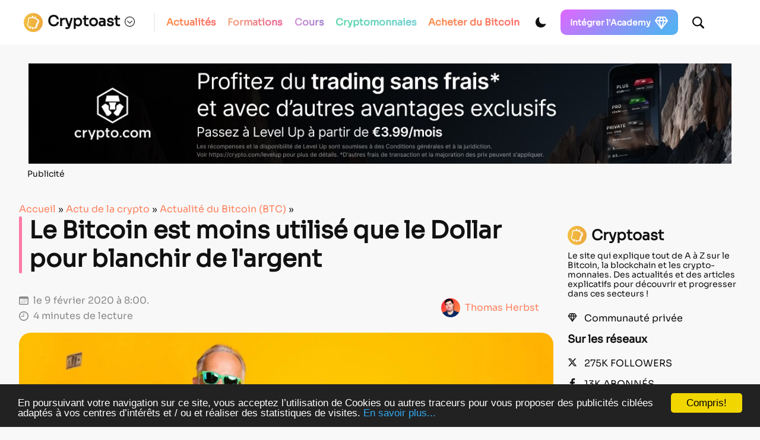

--- FILE ---
content_type: text/html; charset=utf-8
request_url: https://www.google.com/recaptcha/api2/anchor?ar=1&k=6LcOxjcUAAAAAHBBAvjgnrmjECJlnJSVCJH10TSR&co=aHR0cHM6Ly9jcnlwdG9hc3QuZnI6NDQz&hl=fr&v=PoyoqOPhxBO7pBk68S4YbpHZ&theme=light&size=normal&anchor-ms=20000&execute-ms=30000&cb=xgw7gn7tcxpk
body_size: 49449
content:
<!DOCTYPE HTML><html dir="ltr" lang="fr"><head><meta http-equiv="Content-Type" content="text/html; charset=UTF-8">
<meta http-equiv="X-UA-Compatible" content="IE=edge">
<title>reCAPTCHA</title>
<style type="text/css">
/* cyrillic-ext */
@font-face {
  font-family: 'Roboto';
  font-style: normal;
  font-weight: 400;
  font-stretch: 100%;
  src: url(//fonts.gstatic.com/s/roboto/v48/KFO7CnqEu92Fr1ME7kSn66aGLdTylUAMa3GUBHMdazTgWw.woff2) format('woff2');
  unicode-range: U+0460-052F, U+1C80-1C8A, U+20B4, U+2DE0-2DFF, U+A640-A69F, U+FE2E-FE2F;
}
/* cyrillic */
@font-face {
  font-family: 'Roboto';
  font-style: normal;
  font-weight: 400;
  font-stretch: 100%;
  src: url(//fonts.gstatic.com/s/roboto/v48/KFO7CnqEu92Fr1ME7kSn66aGLdTylUAMa3iUBHMdazTgWw.woff2) format('woff2');
  unicode-range: U+0301, U+0400-045F, U+0490-0491, U+04B0-04B1, U+2116;
}
/* greek-ext */
@font-face {
  font-family: 'Roboto';
  font-style: normal;
  font-weight: 400;
  font-stretch: 100%;
  src: url(//fonts.gstatic.com/s/roboto/v48/KFO7CnqEu92Fr1ME7kSn66aGLdTylUAMa3CUBHMdazTgWw.woff2) format('woff2');
  unicode-range: U+1F00-1FFF;
}
/* greek */
@font-face {
  font-family: 'Roboto';
  font-style: normal;
  font-weight: 400;
  font-stretch: 100%;
  src: url(//fonts.gstatic.com/s/roboto/v48/KFO7CnqEu92Fr1ME7kSn66aGLdTylUAMa3-UBHMdazTgWw.woff2) format('woff2');
  unicode-range: U+0370-0377, U+037A-037F, U+0384-038A, U+038C, U+038E-03A1, U+03A3-03FF;
}
/* math */
@font-face {
  font-family: 'Roboto';
  font-style: normal;
  font-weight: 400;
  font-stretch: 100%;
  src: url(//fonts.gstatic.com/s/roboto/v48/KFO7CnqEu92Fr1ME7kSn66aGLdTylUAMawCUBHMdazTgWw.woff2) format('woff2');
  unicode-range: U+0302-0303, U+0305, U+0307-0308, U+0310, U+0312, U+0315, U+031A, U+0326-0327, U+032C, U+032F-0330, U+0332-0333, U+0338, U+033A, U+0346, U+034D, U+0391-03A1, U+03A3-03A9, U+03B1-03C9, U+03D1, U+03D5-03D6, U+03F0-03F1, U+03F4-03F5, U+2016-2017, U+2034-2038, U+203C, U+2040, U+2043, U+2047, U+2050, U+2057, U+205F, U+2070-2071, U+2074-208E, U+2090-209C, U+20D0-20DC, U+20E1, U+20E5-20EF, U+2100-2112, U+2114-2115, U+2117-2121, U+2123-214F, U+2190, U+2192, U+2194-21AE, U+21B0-21E5, U+21F1-21F2, U+21F4-2211, U+2213-2214, U+2216-22FF, U+2308-230B, U+2310, U+2319, U+231C-2321, U+2336-237A, U+237C, U+2395, U+239B-23B7, U+23D0, U+23DC-23E1, U+2474-2475, U+25AF, U+25B3, U+25B7, U+25BD, U+25C1, U+25CA, U+25CC, U+25FB, U+266D-266F, U+27C0-27FF, U+2900-2AFF, U+2B0E-2B11, U+2B30-2B4C, U+2BFE, U+3030, U+FF5B, U+FF5D, U+1D400-1D7FF, U+1EE00-1EEFF;
}
/* symbols */
@font-face {
  font-family: 'Roboto';
  font-style: normal;
  font-weight: 400;
  font-stretch: 100%;
  src: url(//fonts.gstatic.com/s/roboto/v48/KFO7CnqEu92Fr1ME7kSn66aGLdTylUAMaxKUBHMdazTgWw.woff2) format('woff2');
  unicode-range: U+0001-000C, U+000E-001F, U+007F-009F, U+20DD-20E0, U+20E2-20E4, U+2150-218F, U+2190, U+2192, U+2194-2199, U+21AF, U+21E6-21F0, U+21F3, U+2218-2219, U+2299, U+22C4-22C6, U+2300-243F, U+2440-244A, U+2460-24FF, U+25A0-27BF, U+2800-28FF, U+2921-2922, U+2981, U+29BF, U+29EB, U+2B00-2BFF, U+4DC0-4DFF, U+FFF9-FFFB, U+10140-1018E, U+10190-1019C, U+101A0, U+101D0-101FD, U+102E0-102FB, U+10E60-10E7E, U+1D2C0-1D2D3, U+1D2E0-1D37F, U+1F000-1F0FF, U+1F100-1F1AD, U+1F1E6-1F1FF, U+1F30D-1F30F, U+1F315, U+1F31C, U+1F31E, U+1F320-1F32C, U+1F336, U+1F378, U+1F37D, U+1F382, U+1F393-1F39F, U+1F3A7-1F3A8, U+1F3AC-1F3AF, U+1F3C2, U+1F3C4-1F3C6, U+1F3CA-1F3CE, U+1F3D4-1F3E0, U+1F3ED, U+1F3F1-1F3F3, U+1F3F5-1F3F7, U+1F408, U+1F415, U+1F41F, U+1F426, U+1F43F, U+1F441-1F442, U+1F444, U+1F446-1F449, U+1F44C-1F44E, U+1F453, U+1F46A, U+1F47D, U+1F4A3, U+1F4B0, U+1F4B3, U+1F4B9, U+1F4BB, U+1F4BF, U+1F4C8-1F4CB, U+1F4D6, U+1F4DA, U+1F4DF, U+1F4E3-1F4E6, U+1F4EA-1F4ED, U+1F4F7, U+1F4F9-1F4FB, U+1F4FD-1F4FE, U+1F503, U+1F507-1F50B, U+1F50D, U+1F512-1F513, U+1F53E-1F54A, U+1F54F-1F5FA, U+1F610, U+1F650-1F67F, U+1F687, U+1F68D, U+1F691, U+1F694, U+1F698, U+1F6AD, U+1F6B2, U+1F6B9-1F6BA, U+1F6BC, U+1F6C6-1F6CF, U+1F6D3-1F6D7, U+1F6E0-1F6EA, U+1F6F0-1F6F3, U+1F6F7-1F6FC, U+1F700-1F7FF, U+1F800-1F80B, U+1F810-1F847, U+1F850-1F859, U+1F860-1F887, U+1F890-1F8AD, U+1F8B0-1F8BB, U+1F8C0-1F8C1, U+1F900-1F90B, U+1F93B, U+1F946, U+1F984, U+1F996, U+1F9E9, U+1FA00-1FA6F, U+1FA70-1FA7C, U+1FA80-1FA89, U+1FA8F-1FAC6, U+1FACE-1FADC, U+1FADF-1FAE9, U+1FAF0-1FAF8, U+1FB00-1FBFF;
}
/* vietnamese */
@font-face {
  font-family: 'Roboto';
  font-style: normal;
  font-weight: 400;
  font-stretch: 100%;
  src: url(//fonts.gstatic.com/s/roboto/v48/KFO7CnqEu92Fr1ME7kSn66aGLdTylUAMa3OUBHMdazTgWw.woff2) format('woff2');
  unicode-range: U+0102-0103, U+0110-0111, U+0128-0129, U+0168-0169, U+01A0-01A1, U+01AF-01B0, U+0300-0301, U+0303-0304, U+0308-0309, U+0323, U+0329, U+1EA0-1EF9, U+20AB;
}
/* latin-ext */
@font-face {
  font-family: 'Roboto';
  font-style: normal;
  font-weight: 400;
  font-stretch: 100%;
  src: url(//fonts.gstatic.com/s/roboto/v48/KFO7CnqEu92Fr1ME7kSn66aGLdTylUAMa3KUBHMdazTgWw.woff2) format('woff2');
  unicode-range: U+0100-02BA, U+02BD-02C5, U+02C7-02CC, U+02CE-02D7, U+02DD-02FF, U+0304, U+0308, U+0329, U+1D00-1DBF, U+1E00-1E9F, U+1EF2-1EFF, U+2020, U+20A0-20AB, U+20AD-20C0, U+2113, U+2C60-2C7F, U+A720-A7FF;
}
/* latin */
@font-face {
  font-family: 'Roboto';
  font-style: normal;
  font-weight: 400;
  font-stretch: 100%;
  src: url(//fonts.gstatic.com/s/roboto/v48/KFO7CnqEu92Fr1ME7kSn66aGLdTylUAMa3yUBHMdazQ.woff2) format('woff2');
  unicode-range: U+0000-00FF, U+0131, U+0152-0153, U+02BB-02BC, U+02C6, U+02DA, U+02DC, U+0304, U+0308, U+0329, U+2000-206F, U+20AC, U+2122, U+2191, U+2193, U+2212, U+2215, U+FEFF, U+FFFD;
}
/* cyrillic-ext */
@font-face {
  font-family: 'Roboto';
  font-style: normal;
  font-weight: 500;
  font-stretch: 100%;
  src: url(//fonts.gstatic.com/s/roboto/v48/KFO7CnqEu92Fr1ME7kSn66aGLdTylUAMa3GUBHMdazTgWw.woff2) format('woff2');
  unicode-range: U+0460-052F, U+1C80-1C8A, U+20B4, U+2DE0-2DFF, U+A640-A69F, U+FE2E-FE2F;
}
/* cyrillic */
@font-face {
  font-family: 'Roboto';
  font-style: normal;
  font-weight: 500;
  font-stretch: 100%;
  src: url(//fonts.gstatic.com/s/roboto/v48/KFO7CnqEu92Fr1ME7kSn66aGLdTylUAMa3iUBHMdazTgWw.woff2) format('woff2');
  unicode-range: U+0301, U+0400-045F, U+0490-0491, U+04B0-04B1, U+2116;
}
/* greek-ext */
@font-face {
  font-family: 'Roboto';
  font-style: normal;
  font-weight: 500;
  font-stretch: 100%;
  src: url(//fonts.gstatic.com/s/roboto/v48/KFO7CnqEu92Fr1ME7kSn66aGLdTylUAMa3CUBHMdazTgWw.woff2) format('woff2');
  unicode-range: U+1F00-1FFF;
}
/* greek */
@font-face {
  font-family: 'Roboto';
  font-style: normal;
  font-weight: 500;
  font-stretch: 100%;
  src: url(//fonts.gstatic.com/s/roboto/v48/KFO7CnqEu92Fr1ME7kSn66aGLdTylUAMa3-UBHMdazTgWw.woff2) format('woff2');
  unicode-range: U+0370-0377, U+037A-037F, U+0384-038A, U+038C, U+038E-03A1, U+03A3-03FF;
}
/* math */
@font-face {
  font-family: 'Roboto';
  font-style: normal;
  font-weight: 500;
  font-stretch: 100%;
  src: url(//fonts.gstatic.com/s/roboto/v48/KFO7CnqEu92Fr1ME7kSn66aGLdTylUAMawCUBHMdazTgWw.woff2) format('woff2');
  unicode-range: U+0302-0303, U+0305, U+0307-0308, U+0310, U+0312, U+0315, U+031A, U+0326-0327, U+032C, U+032F-0330, U+0332-0333, U+0338, U+033A, U+0346, U+034D, U+0391-03A1, U+03A3-03A9, U+03B1-03C9, U+03D1, U+03D5-03D6, U+03F0-03F1, U+03F4-03F5, U+2016-2017, U+2034-2038, U+203C, U+2040, U+2043, U+2047, U+2050, U+2057, U+205F, U+2070-2071, U+2074-208E, U+2090-209C, U+20D0-20DC, U+20E1, U+20E5-20EF, U+2100-2112, U+2114-2115, U+2117-2121, U+2123-214F, U+2190, U+2192, U+2194-21AE, U+21B0-21E5, U+21F1-21F2, U+21F4-2211, U+2213-2214, U+2216-22FF, U+2308-230B, U+2310, U+2319, U+231C-2321, U+2336-237A, U+237C, U+2395, U+239B-23B7, U+23D0, U+23DC-23E1, U+2474-2475, U+25AF, U+25B3, U+25B7, U+25BD, U+25C1, U+25CA, U+25CC, U+25FB, U+266D-266F, U+27C0-27FF, U+2900-2AFF, U+2B0E-2B11, U+2B30-2B4C, U+2BFE, U+3030, U+FF5B, U+FF5D, U+1D400-1D7FF, U+1EE00-1EEFF;
}
/* symbols */
@font-face {
  font-family: 'Roboto';
  font-style: normal;
  font-weight: 500;
  font-stretch: 100%;
  src: url(//fonts.gstatic.com/s/roboto/v48/KFO7CnqEu92Fr1ME7kSn66aGLdTylUAMaxKUBHMdazTgWw.woff2) format('woff2');
  unicode-range: U+0001-000C, U+000E-001F, U+007F-009F, U+20DD-20E0, U+20E2-20E4, U+2150-218F, U+2190, U+2192, U+2194-2199, U+21AF, U+21E6-21F0, U+21F3, U+2218-2219, U+2299, U+22C4-22C6, U+2300-243F, U+2440-244A, U+2460-24FF, U+25A0-27BF, U+2800-28FF, U+2921-2922, U+2981, U+29BF, U+29EB, U+2B00-2BFF, U+4DC0-4DFF, U+FFF9-FFFB, U+10140-1018E, U+10190-1019C, U+101A0, U+101D0-101FD, U+102E0-102FB, U+10E60-10E7E, U+1D2C0-1D2D3, U+1D2E0-1D37F, U+1F000-1F0FF, U+1F100-1F1AD, U+1F1E6-1F1FF, U+1F30D-1F30F, U+1F315, U+1F31C, U+1F31E, U+1F320-1F32C, U+1F336, U+1F378, U+1F37D, U+1F382, U+1F393-1F39F, U+1F3A7-1F3A8, U+1F3AC-1F3AF, U+1F3C2, U+1F3C4-1F3C6, U+1F3CA-1F3CE, U+1F3D4-1F3E0, U+1F3ED, U+1F3F1-1F3F3, U+1F3F5-1F3F7, U+1F408, U+1F415, U+1F41F, U+1F426, U+1F43F, U+1F441-1F442, U+1F444, U+1F446-1F449, U+1F44C-1F44E, U+1F453, U+1F46A, U+1F47D, U+1F4A3, U+1F4B0, U+1F4B3, U+1F4B9, U+1F4BB, U+1F4BF, U+1F4C8-1F4CB, U+1F4D6, U+1F4DA, U+1F4DF, U+1F4E3-1F4E6, U+1F4EA-1F4ED, U+1F4F7, U+1F4F9-1F4FB, U+1F4FD-1F4FE, U+1F503, U+1F507-1F50B, U+1F50D, U+1F512-1F513, U+1F53E-1F54A, U+1F54F-1F5FA, U+1F610, U+1F650-1F67F, U+1F687, U+1F68D, U+1F691, U+1F694, U+1F698, U+1F6AD, U+1F6B2, U+1F6B9-1F6BA, U+1F6BC, U+1F6C6-1F6CF, U+1F6D3-1F6D7, U+1F6E0-1F6EA, U+1F6F0-1F6F3, U+1F6F7-1F6FC, U+1F700-1F7FF, U+1F800-1F80B, U+1F810-1F847, U+1F850-1F859, U+1F860-1F887, U+1F890-1F8AD, U+1F8B0-1F8BB, U+1F8C0-1F8C1, U+1F900-1F90B, U+1F93B, U+1F946, U+1F984, U+1F996, U+1F9E9, U+1FA00-1FA6F, U+1FA70-1FA7C, U+1FA80-1FA89, U+1FA8F-1FAC6, U+1FACE-1FADC, U+1FADF-1FAE9, U+1FAF0-1FAF8, U+1FB00-1FBFF;
}
/* vietnamese */
@font-face {
  font-family: 'Roboto';
  font-style: normal;
  font-weight: 500;
  font-stretch: 100%;
  src: url(//fonts.gstatic.com/s/roboto/v48/KFO7CnqEu92Fr1ME7kSn66aGLdTylUAMa3OUBHMdazTgWw.woff2) format('woff2');
  unicode-range: U+0102-0103, U+0110-0111, U+0128-0129, U+0168-0169, U+01A0-01A1, U+01AF-01B0, U+0300-0301, U+0303-0304, U+0308-0309, U+0323, U+0329, U+1EA0-1EF9, U+20AB;
}
/* latin-ext */
@font-face {
  font-family: 'Roboto';
  font-style: normal;
  font-weight: 500;
  font-stretch: 100%;
  src: url(//fonts.gstatic.com/s/roboto/v48/KFO7CnqEu92Fr1ME7kSn66aGLdTylUAMa3KUBHMdazTgWw.woff2) format('woff2');
  unicode-range: U+0100-02BA, U+02BD-02C5, U+02C7-02CC, U+02CE-02D7, U+02DD-02FF, U+0304, U+0308, U+0329, U+1D00-1DBF, U+1E00-1E9F, U+1EF2-1EFF, U+2020, U+20A0-20AB, U+20AD-20C0, U+2113, U+2C60-2C7F, U+A720-A7FF;
}
/* latin */
@font-face {
  font-family: 'Roboto';
  font-style: normal;
  font-weight: 500;
  font-stretch: 100%;
  src: url(//fonts.gstatic.com/s/roboto/v48/KFO7CnqEu92Fr1ME7kSn66aGLdTylUAMa3yUBHMdazQ.woff2) format('woff2');
  unicode-range: U+0000-00FF, U+0131, U+0152-0153, U+02BB-02BC, U+02C6, U+02DA, U+02DC, U+0304, U+0308, U+0329, U+2000-206F, U+20AC, U+2122, U+2191, U+2193, U+2212, U+2215, U+FEFF, U+FFFD;
}
/* cyrillic-ext */
@font-face {
  font-family: 'Roboto';
  font-style: normal;
  font-weight: 900;
  font-stretch: 100%;
  src: url(//fonts.gstatic.com/s/roboto/v48/KFO7CnqEu92Fr1ME7kSn66aGLdTylUAMa3GUBHMdazTgWw.woff2) format('woff2');
  unicode-range: U+0460-052F, U+1C80-1C8A, U+20B4, U+2DE0-2DFF, U+A640-A69F, U+FE2E-FE2F;
}
/* cyrillic */
@font-face {
  font-family: 'Roboto';
  font-style: normal;
  font-weight: 900;
  font-stretch: 100%;
  src: url(//fonts.gstatic.com/s/roboto/v48/KFO7CnqEu92Fr1ME7kSn66aGLdTylUAMa3iUBHMdazTgWw.woff2) format('woff2');
  unicode-range: U+0301, U+0400-045F, U+0490-0491, U+04B0-04B1, U+2116;
}
/* greek-ext */
@font-face {
  font-family: 'Roboto';
  font-style: normal;
  font-weight: 900;
  font-stretch: 100%;
  src: url(//fonts.gstatic.com/s/roboto/v48/KFO7CnqEu92Fr1ME7kSn66aGLdTylUAMa3CUBHMdazTgWw.woff2) format('woff2');
  unicode-range: U+1F00-1FFF;
}
/* greek */
@font-face {
  font-family: 'Roboto';
  font-style: normal;
  font-weight: 900;
  font-stretch: 100%;
  src: url(//fonts.gstatic.com/s/roboto/v48/KFO7CnqEu92Fr1ME7kSn66aGLdTylUAMa3-UBHMdazTgWw.woff2) format('woff2');
  unicode-range: U+0370-0377, U+037A-037F, U+0384-038A, U+038C, U+038E-03A1, U+03A3-03FF;
}
/* math */
@font-face {
  font-family: 'Roboto';
  font-style: normal;
  font-weight: 900;
  font-stretch: 100%;
  src: url(//fonts.gstatic.com/s/roboto/v48/KFO7CnqEu92Fr1ME7kSn66aGLdTylUAMawCUBHMdazTgWw.woff2) format('woff2');
  unicode-range: U+0302-0303, U+0305, U+0307-0308, U+0310, U+0312, U+0315, U+031A, U+0326-0327, U+032C, U+032F-0330, U+0332-0333, U+0338, U+033A, U+0346, U+034D, U+0391-03A1, U+03A3-03A9, U+03B1-03C9, U+03D1, U+03D5-03D6, U+03F0-03F1, U+03F4-03F5, U+2016-2017, U+2034-2038, U+203C, U+2040, U+2043, U+2047, U+2050, U+2057, U+205F, U+2070-2071, U+2074-208E, U+2090-209C, U+20D0-20DC, U+20E1, U+20E5-20EF, U+2100-2112, U+2114-2115, U+2117-2121, U+2123-214F, U+2190, U+2192, U+2194-21AE, U+21B0-21E5, U+21F1-21F2, U+21F4-2211, U+2213-2214, U+2216-22FF, U+2308-230B, U+2310, U+2319, U+231C-2321, U+2336-237A, U+237C, U+2395, U+239B-23B7, U+23D0, U+23DC-23E1, U+2474-2475, U+25AF, U+25B3, U+25B7, U+25BD, U+25C1, U+25CA, U+25CC, U+25FB, U+266D-266F, U+27C0-27FF, U+2900-2AFF, U+2B0E-2B11, U+2B30-2B4C, U+2BFE, U+3030, U+FF5B, U+FF5D, U+1D400-1D7FF, U+1EE00-1EEFF;
}
/* symbols */
@font-face {
  font-family: 'Roboto';
  font-style: normal;
  font-weight: 900;
  font-stretch: 100%;
  src: url(//fonts.gstatic.com/s/roboto/v48/KFO7CnqEu92Fr1ME7kSn66aGLdTylUAMaxKUBHMdazTgWw.woff2) format('woff2');
  unicode-range: U+0001-000C, U+000E-001F, U+007F-009F, U+20DD-20E0, U+20E2-20E4, U+2150-218F, U+2190, U+2192, U+2194-2199, U+21AF, U+21E6-21F0, U+21F3, U+2218-2219, U+2299, U+22C4-22C6, U+2300-243F, U+2440-244A, U+2460-24FF, U+25A0-27BF, U+2800-28FF, U+2921-2922, U+2981, U+29BF, U+29EB, U+2B00-2BFF, U+4DC0-4DFF, U+FFF9-FFFB, U+10140-1018E, U+10190-1019C, U+101A0, U+101D0-101FD, U+102E0-102FB, U+10E60-10E7E, U+1D2C0-1D2D3, U+1D2E0-1D37F, U+1F000-1F0FF, U+1F100-1F1AD, U+1F1E6-1F1FF, U+1F30D-1F30F, U+1F315, U+1F31C, U+1F31E, U+1F320-1F32C, U+1F336, U+1F378, U+1F37D, U+1F382, U+1F393-1F39F, U+1F3A7-1F3A8, U+1F3AC-1F3AF, U+1F3C2, U+1F3C4-1F3C6, U+1F3CA-1F3CE, U+1F3D4-1F3E0, U+1F3ED, U+1F3F1-1F3F3, U+1F3F5-1F3F7, U+1F408, U+1F415, U+1F41F, U+1F426, U+1F43F, U+1F441-1F442, U+1F444, U+1F446-1F449, U+1F44C-1F44E, U+1F453, U+1F46A, U+1F47D, U+1F4A3, U+1F4B0, U+1F4B3, U+1F4B9, U+1F4BB, U+1F4BF, U+1F4C8-1F4CB, U+1F4D6, U+1F4DA, U+1F4DF, U+1F4E3-1F4E6, U+1F4EA-1F4ED, U+1F4F7, U+1F4F9-1F4FB, U+1F4FD-1F4FE, U+1F503, U+1F507-1F50B, U+1F50D, U+1F512-1F513, U+1F53E-1F54A, U+1F54F-1F5FA, U+1F610, U+1F650-1F67F, U+1F687, U+1F68D, U+1F691, U+1F694, U+1F698, U+1F6AD, U+1F6B2, U+1F6B9-1F6BA, U+1F6BC, U+1F6C6-1F6CF, U+1F6D3-1F6D7, U+1F6E0-1F6EA, U+1F6F0-1F6F3, U+1F6F7-1F6FC, U+1F700-1F7FF, U+1F800-1F80B, U+1F810-1F847, U+1F850-1F859, U+1F860-1F887, U+1F890-1F8AD, U+1F8B0-1F8BB, U+1F8C0-1F8C1, U+1F900-1F90B, U+1F93B, U+1F946, U+1F984, U+1F996, U+1F9E9, U+1FA00-1FA6F, U+1FA70-1FA7C, U+1FA80-1FA89, U+1FA8F-1FAC6, U+1FACE-1FADC, U+1FADF-1FAE9, U+1FAF0-1FAF8, U+1FB00-1FBFF;
}
/* vietnamese */
@font-face {
  font-family: 'Roboto';
  font-style: normal;
  font-weight: 900;
  font-stretch: 100%;
  src: url(//fonts.gstatic.com/s/roboto/v48/KFO7CnqEu92Fr1ME7kSn66aGLdTylUAMa3OUBHMdazTgWw.woff2) format('woff2');
  unicode-range: U+0102-0103, U+0110-0111, U+0128-0129, U+0168-0169, U+01A0-01A1, U+01AF-01B0, U+0300-0301, U+0303-0304, U+0308-0309, U+0323, U+0329, U+1EA0-1EF9, U+20AB;
}
/* latin-ext */
@font-face {
  font-family: 'Roboto';
  font-style: normal;
  font-weight: 900;
  font-stretch: 100%;
  src: url(//fonts.gstatic.com/s/roboto/v48/KFO7CnqEu92Fr1ME7kSn66aGLdTylUAMa3KUBHMdazTgWw.woff2) format('woff2');
  unicode-range: U+0100-02BA, U+02BD-02C5, U+02C7-02CC, U+02CE-02D7, U+02DD-02FF, U+0304, U+0308, U+0329, U+1D00-1DBF, U+1E00-1E9F, U+1EF2-1EFF, U+2020, U+20A0-20AB, U+20AD-20C0, U+2113, U+2C60-2C7F, U+A720-A7FF;
}
/* latin */
@font-face {
  font-family: 'Roboto';
  font-style: normal;
  font-weight: 900;
  font-stretch: 100%;
  src: url(//fonts.gstatic.com/s/roboto/v48/KFO7CnqEu92Fr1ME7kSn66aGLdTylUAMa3yUBHMdazQ.woff2) format('woff2');
  unicode-range: U+0000-00FF, U+0131, U+0152-0153, U+02BB-02BC, U+02C6, U+02DA, U+02DC, U+0304, U+0308, U+0329, U+2000-206F, U+20AC, U+2122, U+2191, U+2193, U+2212, U+2215, U+FEFF, U+FFFD;
}

</style>
<link rel="stylesheet" type="text/css" href="https://www.gstatic.com/recaptcha/releases/PoyoqOPhxBO7pBk68S4YbpHZ/styles__ltr.css">
<script nonce="-DcezVzjFWZl_3RtoJeBRQ" type="text/javascript">window['__recaptcha_api'] = 'https://www.google.com/recaptcha/api2/';</script>
<script type="text/javascript" src="https://www.gstatic.com/recaptcha/releases/PoyoqOPhxBO7pBk68S4YbpHZ/recaptcha__fr.js" nonce="-DcezVzjFWZl_3RtoJeBRQ">
      
    </script></head>
<body><div id="rc-anchor-alert" class="rc-anchor-alert"></div>
<input type="hidden" id="recaptcha-token" value="[base64]">
<script type="text/javascript" nonce="-DcezVzjFWZl_3RtoJeBRQ">
      recaptcha.anchor.Main.init("[\x22ainput\x22,[\x22bgdata\x22,\x22\x22,\[base64]/[base64]/[base64]/[base64]/[base64]/[base64]/KGcoTywyNTMsTy5PKSxVRyhPLEMpKTpnKE8sMjUzLEMpLE8pKSxsKSksTykpfSxieT1mdW5jdGlvbihDLE8sdSxsKXtmb3IobD0odT1SKEMpLDApO08+MDtPLS0pbD1sPDw4fFooQyk7ZyhDLHUsbCl9LFVHPWZ1bmN0aW9uKEMsTyl7Qy5pLmxlbmd0aD4xMDQ/[base64]/[base64]/[base64]/[base64]/[base64]/[base64]/[base64]\\u003d\x22,\[base64]\x22,\x22w5rCpcOwCsK4w6TCsyXCpg/CrG8UTsKbXhcSw4vClQ9IUcO2wrTCsWLDvRICwrN6wpwtF0HCiGTDuUHDkTPDi1LDvz/CtMO+wqsTw7ZQw7zCtn1KwodzwqXCukHCj8KDw57DkMO/fsO8woNZFhFMwqTCj8OWw5Q3w4zCvMKaJTTDrjTDvVbCiMODU8Odw4Zkw5xEwrB7w6kbw4sww7jDp8KiVMOAwo3DjMKLY8KqR8KdIcKGBcOEw47Cl3wZw7AuwpMDwpHDknTDhEPChQTDjUPDhg7Cvg4Yc2YfwoTCrS/DpMKzAQkcMA3Do8KmXC3DpjvDhB7ChMKvw5TDusKoFHvDhCA0wrMyw7VlwrJuwplzXcKBNX1oDnXCjsK6w6dGw4gyB8OqwqpZw7bDoU/Ch8KjUMKrw7nCkcKFOcK6wprCtsO4QMOYUcKYw4jDkMOxwqciw5cfwoXDpn0JwpLCnQTDlsKVwqJYw77ChsOSXULCssOxGQLDh2vCq8K5FjPCgMOTw4XDrlQRwrZvw7F4CMK1AGh/fiVHw7FfwqfDky8Ka8OqOMK7cMOQw4/CkcO7ISzCrsOtUsKQMsOzwpo7w40pwpfCnMOTwqF0wqrDr8KXwoAHwrPDjGzCkhouwr4ewqdBw4/DpgFCYMK/w5/Dt8ONaH0AZcKnw50ow7vCrVAfwp/[base64]/CjTHDjcOPSikaOUpLw59+MDrDscKmdcKrwojDjX/[base64]/CtsO0wrzCp8OpwpEUecKrYBvCl2XCh8ODwqZPI8K7A2HCijPDpMO/w4TDjsKjd2TCk8KvOz3CulAkXMOUwo3DicKBw44uExBPSmHCgMKYw4YXQsOnOXzDmMK/[base64]/[base64]/CujrDrcKPP8KtwqrDpE4aPMK0wp/DjMKuaUgdwpPCiMO6TMOUw4TDtSvDj3cmC8O7wr3CicOoI8KAwqUIwoYhL17DtcKhHRBxFBXCgF/DjcK3w4nDmsOow7zCtcKzT8KfwoPCpQLCnDfCmGQywpLCssO/[base64]/wrfDi8KkFTJiw4HDrxnDpsOdIcK3w7ASwp0/w70cFcOdAcKnw5jDmMKUDAhdw4/Dg8Kuw7g+KMOGwr7Cp1nCtcOow486w7fDi8KewoXCusKkw6DDvsK7w6VGw7rDicONVmAEa8KwwpHDmsOMw7wvABcYwolabm/CkSDDgMOWw77CkMKBfsKNdyfDm18swpIIw4pQwqnCnBLDkMOTWTbDuWLDqMKWwqHDhDPDqH3ChMOdwo1gDi7CmmMWwrZsw4xWw7BqEcO5Cih/w7nCr8Kuw63CnzPCpD7Ckl/Dl27CgxJXScOoKH10C8KpwozDpS8zw4XCtCjDgMKtEMKXBHfDs8Kww5vClyvDrRgIw6/[base64]/DlMKULTkFDzHCuMKqL8OowrbDq8OAcMKkw7wkOcKjwoI/wr3CrMK+WWJFwoYmw59hwpwtw6TDvsKHbMK2wpRfcA/[base64]/CtCzCo2/[base64]/DnwE7wpZTwq5oLW5wwprCkcKLMcOmeUvDlm01wprCqcOjw5LDp2Vkw5bDl8KlfsKcazJ/SR3DvV8secKywo3Ds00+GEhhRyXCt1HDkQIxwoIkHWPCuzbDq2RjOsOBw5fCjzHDmcOARXJlw6R/[base64]/CmGAxCcKXwo3DkUYLwqtpZXbDtChqw6LCmsOVTj/[base64]/CnsOON38uRSfCji7Cm8O5wpPClsKxwppJAQxiwrjDoznCr8OVQXlSwqXCn8K/w7VCbH9JwrPCmkPCi8Kzw44kasKPH8KZwpTCqynDgsOrwrYDw4oVGcKtw54wQcOKw77CrcKEw5DCrx/DnMOBwqFOwq1awpoxdMObw5tzwrDClEBVOE7DssO0woklJxkYw5/DrDzCu8K9w78Aw7jDrhPDtBF4V2nCgk7DmEwSN2bDuCrCjMKDwqjCo8KRw78kYMOhVcOPw6vDizrCswnChDXDoinDvUHCmcOYw5FBw5VBw4R+PSfCocOkwrfDpsKiw6nCmFrDmsOZw5McPA4Wwpsnw70xYi/CqcO0w5MEw6clMjvDjcKHYcK8dHZjwqARHRHChsKlwq/DrsOHWlnCtCvCi8OWcsKkG8KPw4/[base64]/Cv1jDtsK1PBLCi8KUKcKCLMOXw5TDvQRSesKzwqLChsKxBcOnw7xXw7PCu0skw7wWMsK3w47DicKvccOVRDnCvX0uKh5gbHrCtR7CscOuUwsiw6TDnGZtw6HCssKIw6XCksOLLnbCuCTDlQbDnFZqH8OHdkogwq/Ci8O3DcOAOTkPSsK7w5E/w6jDvsOuV8KFXErDpzPCr8KTOcOpMMODw5sRwqHCizMlT8Kvw4c/wrxHwqtxw5xuw7Qxw7nDicKuRFDDr0p/UR/[base64]/w4stRcKMfsKTVcO+Yy/[base64]/CgiFxejzDuQ/CjzzDjcKtPsO3w50URj3Chz/DsR7CoDXDu1siwoxVwrAVw7rCgDvCiAjCjMOmbVrCknDDq8KYP8KfJCtECmzDqy8pw4/CnMKAw7zDlMOOwrLDtifCrkfDoF/DpzHDrsK0esKbw4x2wpVGciVXwoPCiH1jw4kzCHJiw5dJI8K2Fk7Cg0BUw6cEVcKjJcKOwqsYw63Di8O0YsOSDcO/Aigow63ClcKmSwobeMKCwqMewp3DjRbCs3HDscKUwqQAWjpQQngxw5Vew4QowrVQwrhNG1kgBzLCmQs1wqtZwqlQwqPDiMOZwrTCoiHCg8K+TB/[base64]/wpjDicOGw43DqjFhb8OKZgbDiMOIw4UAw7/[base64]/DrsOJwpoow77DhcOeel9hbsKuw4PDtnLDs3zCtj7CtsK6HRxZXmExWmpcw59Sw45vwpvDmMKUw5ZBwoHCi2zCh2fCrBc4HcK8GR5NWMK/EsK0w5HDs8KYdFBDw7nDpcKww4xEw63DjsKvQX3Dm8KGbh7CnEI+wrwpZcKDYEZuw5MMwrE8wpDDnTDDmAtRw4TDi8K1w4lUesO4wovDlMKywrrDo3/[base64]/Cl3dRw6AxLFdBw612w5rDgcKtHMK5Tnl1QMOEw40gVQQKQybDkcOewpY7w6bDtS3DmCUWaXlUwopkwqPDscK6wql3wpTCvTrChsOmNsOJw5/DusOUXDnDlxvCs8OqwpcnSicbw54Cwopow4PCu3nDrmsLKcOCawIJwrPCnGrCoMK0M8O8N8KqHMKaw7fCucOUw5w8ETtfw4PDr8Kqw4/DsMK6w4wMYcKQW8O5w5R6wqXDvXzCv8KRw6PCkVDDhn9SHy/[base64]/Dk8O+wpPDpTbDvMOCwpFewpnCg3TDkDlIw5tLRsO4QsKffhTDscKCwpVPPsKDckptQsKHw4lfwo7CrQPDq8ODw7IgInEiw4BlUENTw4p5V8OQA2/DicKKU0zCjcOJHsKhAkbCoSvCgMKmw6PCjcKTHQNyw49FwqZ4I0FsZcOBCsKSw7PCm8OnO2zDnMOLwoEMwoEvwpdtwpPCrsKKOsOww4DChUHDkWzCm8KSKsK9eRROw6vDncKZwqTDljdKwrjDu8K/wrE7PcOXN8ONZsOnaQdQc8Olwp/[base64]/DqS/CoTbCqHTDoMKLSMOJwovCgcOEwoPDtsO0w57DnREkBsOAX0zDrRwdw53CtCd5wqR+IXjCphLCtFjCjMOvW8OiIMOqXsOKazl7Lmgzw7BTK8KYw4PChmAyw7Mgw5DDgsKeRsKdw5gTw5PDkBLChQI7VAvDqRrCtSsaw7Z/w4hVSmTCsMOnw7jCksKyw6MUw6rDtcO8w49qwpcyZsOQKMKlF8KNO8K0wrvCtcKXw4bDicKJAlszKDNlwr/DrcKhMlXCiBJ6CsO6HsOcw7LCtcOQPcOWWMKHwpfDj8OHwqnDvcOgCQQIw41mwrYfNsO1QcOAeMOVw5pkEsK0J2vChk7DuMKEwoAJF3TDoDDDjcK2ZcOEEcOcPcO8w4NzIcK3cxJmRQ/DhH/Dh8Kfw4dwD0TDomZ1SgZIVSkzEMOMwofCicOYfsOoc0ofDWXCi8O0L8OXIMKdwqUpWsOwwqVNJ8Knw54UIx9LFCsDTE4RZMOcD3zCn0bDtgscwqZ9wrrCk8K1MG0rwp5iQsKyw6DCr8OGw7TCgMO9wqfDl8OTLsOowr46wr/CklXDo8Kjd8OOe8K+exDDghVPw6YJZ8O4wrLComkDwrpcbMKcEFzDm8O7w5oJwoXDhnYiw4rChlo6w67DvyYXwqkCw6JsBDzCjsKmAsKzw4wiwovCncKkw7bCoE/Dg8KZc8KPw7bDgsKTWMO6wqPDt2jDnsO4IVrDrHg5esOkwpDCnsKgMQpkw6pfwrI/[base64]/CmMKbwpwLw4XCm2t0EcO7RiXDtcKqO8ORw7QUw68bJVPDqcKsGDvCi0FGwr0wV8OJwrTDvibCvsO3wppPwqPDoho1w4Ifw5rDkSrDqlfDj8KUw6fClwHDq8KiwofCqcKewociw7LDpiNeTlBmwqpXPcKOPsK7FsOJwo0mYzPCkyDDri/[base64]/wo1kwoQNwr/[base64]/[base64]/[base64]/DlMOeHMOYJVdkw5rCoyZhURA4wqscwr04bcOQBcK7MALDvsK6YkbDt8OfLHDDu8OySQFFF2wKe8KNwpwVLHlpwrptCxvDlkkCKw9qeFM0Ih/[base64]/CmcOuw4IyIsOgwo7DlsOvwpowI0QUS8KXw6thf8KOWx/[base64]/DnEQ+woYSwrDDgStAw6HCrxXCsE5lw6LDliwZEsOfw77CvzjDkBpmwrY9w7TDqMKUw75lTXx+D8KPBsKrCsOdwrp+w43DiMKxw5M4JAc5HcKgWRMJNSc0wr/DlDLCrWdLbxUyw6fCqQN0w4PCuUxGw5jDvibDksKMOMKcC1EOw7/Ck8K8wqXDhsOKw6LDocKxwpXDnsKHwrjDh0jDkTEMw6VEwq/Do3bDisKJBVQJTzYqw7wvM3dtw5IWLsOzZnhWUXLDmcKRw7zDpcOuwqZmwrZFwoJnTkHDi37CqcOZUiFDwp9SRcOlLsKMwrAbUsKOwqIVw7x0KXw0w4kDw58rdsOAc17CsjfClX1Fw6zClcKYwp3CnsKXw4HDuS/CjknDlMKoW8KVw57CuMKMGsK+w7TCkTF4wqsyFMKOw5IGwodswo/DtMK6PsKzw6JtwpkAWgHDmMOtwr7Dsj8EwozDu8KFCMOawqI7wobDllzCosKuw7rCgMKBNzrDqH7DlsOlw4YawqvDssKNwotiw7hrJ1HDpW/CknzCo8O0fsKsw7ALLAnDjsOtwqFKBjfDvsKKw7nDvHzCnMOfw7bCnMOCa0pLT8KzET/DqsOdw7Q9bcKXw5Bkw64+w5bCucKeM1fDr8OCRwZXGMOIw4B6OXBkEF3Ckg7DtlwxwqV7wpBOIz47BMKowoJ4GwPCkA/[base64]/[base64]/RsK1ZWzDhMORGMOUwqtYIMKJwp3DiiBCw4ALw6M9PcKlFTXCqcKaNMKYwrnDi8OuwqhkRmLChXbDkDEnwrYRw6XCl8KMa1zDocODa1TDgMO1b8KKYD3CtylrwohLwprDphQgGcOaHl0xwpchRsKZw4LClx3CuHrDnhjCssO0w47DhcKkW8O4XRwZw7gVJWl5c8KgUG/Cn8OYA8KXwpBCAh3DtAcpb3nDm8KQw4IzScKfYT9Mw5MxwpoMwotNw7LCjW/CoMKtKU0HZ8OGWsOHeMKUY0NUwqfCgnYBw4g1ewrCjsOvwrQ5Q1Nuw5cgwpvCn8KmPsOXAS82Zm7CncKdeMONbcOBU3UuM3XDhsO/ZMOUw5zDmg/DlWZfeWzDnTIKaE8xw5bDsBzDigLDtmrCh8Oiwo7CiMOTBcOyBcODwpFMY2FaOMK6w6LCuMKMYsOWAWsnD8O/w7R/[base64]/Cu2pEw6PDnHgEfyfDqsKCLCJmw4dawqUaw7/[base64]/DgcK1NcK8wrVJS8KfGsO7eMO+wrPDmW9EwqzCrsO/wp4bwoHDiMKRw6zCi13Ck8Obw5Y7OxrDt8OVOTpYF8KIw6cnw6YlKQRfwoQ7wpdkfjLDryMeMsKTOsOpccKEwoU/w7YWworCkkh5E2/Dn2VMw51vO3tKMMKjw7vDjwgXY1zCvWrClsOnF8OLw5XDmcO8SR4rLilSbTfDrXLDt3nDphxbw7Nhw5d+wptcSwoVAcKrYjBiw7FfNAXCksKlIXfCrsKOZsKobsOVwrjCqsK/[base64]/[base64]/DncK8wqZEw7gww57DucKmw5kqw6MvEDkfScOfPDTCsS/CuMOIDsO/LcKdwonDqcOidsKyw5lkVMKpDkrDsXgXw48lX8O+ecKkbhckw6YIM8KhHGvDksKpNw3Dk8KDM8O8SU7CgUNsPAPCnzzChFtHCMOMXmREw6TDkRPClMOcwq8Mw6c5woHDgsOfw7BTYCzDgMO3wrPDgUPDisK1OcKjw4bDiwDCuEfDjsKow7PDmTpQPcK9PWHCgT/DtsKzw7jChBZ8XRvCjSvDkMOoE8Oww4jCoiHCrlbCox13w7LClMKzEEbDnT8waw/[base64]/wp54w6nDjWnDtFMgQS52wqzDkcKVWsO3JsO3ccOTwrzCg3DCtlbCpsKCZXkgeVDDpGEvNsOpIz5UG8KlR8K2ZmVZBVoMQcOmw74iw5svwrrDnMKyJ8OPwrwdw4TDhlR6w6YffMK8wroLSFAsw4kuZcOiw6R3LMKMw7/Dn8Ozw7kNwotqwod3VzpHMMOxwoVlLcObwrjDicK8w5pnJMKZNx0kwrcdf8Okw7HDrAh1wqLDpWwLwokbwrLDssOYwo/Cr8K1w6fDv1d2woDCrRI3AgzCscKGw7ogMG16UGnCpifClEBkwpRYwrjDlmENwqvCqS/DmnrClcKETi3Dl0XDnT8RdR/CrMKBRmJSw6LDsHrDpQnDnXVJw4XCksO0wo7DghRbw7IjQcOmd8O3w7nCqMKsTsKeZcOiwqHDicOmAcOKI8KTBcOWw4HCrMKUw4UQwqfCpCUxw4J/wrs8w4IEwpXDpjzCvRvCiMOswoXCnn0/wrDDoMOyFXFhw4/DmzzCiDXDtz3DsGJgwq4Gw7kpwqkpVgZwAzhWE8O2CMO/w5oSw4/Cj2J0JBl9w5nCksOcJcOXfmEbwqbCt8Kzw4HDnMOVwqskw77Dn8OLG8Kjw6rCjsOecikGw4XCi0rCugvCpEHClzjCmFfCr1QrUXkawqRLwr7Ct0ogwonCmsO4wpbDjcOxwrcTwpwPNsOFwrhzB1A1w7hWNsOPw7tgw5k0WnsEw6YIZyPClsOOFQRswoHDkCzDmMKcwq/[base64]/[base64]/DjWQTKcONMcKcwqDCg2lyMQHDrsKVBSHCjRQhM8Ofw5vDv8ODa3HDgT7Ch8K+KMObO0zDhMOYGcOBwpDDhTBow6/[base64]/wpfDnRbCimohSHEze8Oqw5APKcOgwq/[base64]/CoGTCsRvDvMKFw6I1w6nDrcKODAHCoHfDlxZHCCbDi8OfwrbCpsOTGsKNw64cwpvDgh4yw5zCtHFsYsKPw5/CicKnGMKqwqEwwpnDlsOXR8KawpbCnz/Cg8OiDnlBLjNYw6jCkDbCoMKbwr9ww47CqsKgwqLCuMKvw7s0JCAmwr8GwqR1MAQWccKvLEzCmzZWVsO/wp8Xw69NwoLCuAPDrsKRMEbCgMK9wpVOw54HL8ObwqbCuUJTCsK/wqxYTnLCigx6w6PDsjPDhMKFAsOUE8K+SMKdw5g8wr3Ck8OWCsOowp7CisO5XF83wrg4w77Cm8OTTsKqwodjwrrChsOTwrMsBn3DicKsJMOCPsOtN1BZw7oofUk8w6nDkcKfwpo6G8KEOMKJGsKBw6XCpH/CiyIgw5fDuMO8wozDginCnjQFw7UKG23DsikpTcODw7N6w53DtcKocQZBDsOqC8OMwprCg8K4w43CiMKrGQ7DgMKSX8OWw67CrTfCqsK0XHoQwr1Pw6/Dp8Kyw7BwMMKzagvDlcK6w5XCi37DgsOCKcOqwq9bITcHJztbFBZYwr7Ds8KSUVNpw6PDkw0AwoIxQ8Ksw4fCpcORw6DCmn0xXA4Ocg9xF1dYw7/CgzM2HMKXw70rw7XDqDV7SMOyK8OIWsKXwonCscOeVU9CURnDtUwHEsOdL1PCiXkZwpzCrcO5TcK+w5vDjWPCtMKqwotzw7FRbcKMw5LDq8Opw5ZCw57DjcKXwpzDjSrChWXCl2PCq8OKw4/CkwHCmMOXwrTDkMKNe0M5w65ew5AYasOSSwvDjcKGVATDq8O0OWXDgTjDkMK/HcO8fVQRw4rClUUyw60bwr8CwrjClyzDlMOsOcKgw4EJUTwMCcOERMKvAFPCqnoUw4wZbGJIw7LCq8KhQV3CoE3CpsKiHGjDmMOocQlaI8Kbw7HCrGFew5TDqsKfw5zCkHM7VMOHWDkTNiErw7oXQXNxfsK2w6tmPHRgfQ3DtcKcw7fDg8KMw7Z7WzQ/[base64]/CkEjCicO3wp5CH8Kkwq0QTBl1w6BiL8KBQ8K1wrcBO8OrbzwLw4zCqMKgwropw7zDhcOqW37Cm0XDqmIPJMOVw6wDwqTDrHYuQnVtOmo+wpsVF0JOC8K7IXE+N2DCrMKddMKRwpLDsMKAw4rDtwcaCMKswoDDvQJMLsOUw4BsDFLCliBYOkQ4w5HDs8Opwq/DsVPDqCFtMcKfUnAAwprDikI0w7HDozDDvixmwrbCjjxPDhfDpmxGwojDlmjCv8Kowpk+csKfwoBIBxvDunjDgWVEC8KQw64vUcOVFhcydiprUw3CjW10C8O3CcOEwpkMKzQNwrM5wqzCh1JyM8OjS8KCfTfDig9AY8ORw4/CqcORE8OQwpBdw4/Dr2c6AlAcP8O/EXvCncOGw7oFFcO+woR2KCMgw4LDlcK2wr7DrcKkHsK2woQLesKewoXDqCfCssOfAMKfw5lww57DiTouZBvCicOHK0tpQsOrAyRXRzvDiDzDhsOjw7DDqgwqHTNpOT/Ci8O6QcKqfWoEwosSBMO0w7FiJMOABsOwwrRpNl5LwqzDsMOCaDHDl8Ocw70pw4rDtMK9wr7CoHbCo8Olw7FZOsKfHUfCrMOlw57CkANxGcKVw6NFwprCtzFMw4nDg8KHw4fDn8Otw60cw4PDg8OowqpEOzR7J0o4XCjCrDRrGGciXzATwpxpwp1fL8OYw5BQBz/DoMKAQcK+wrArw64uw6LDp8KVQTZlAmHDum0awqrDvQIBw53DuMKBdMK1cEfDj8OUekfDnGkqdEnDiMKEwqpvaMOowrY2w6JuwoJ4w4LDocOSdcOfwr8Jw4oyRsONDMK8w6LDvMKHVmhYw7zCmHAnUk59Q8KcRRNSwr3DiHbCkR9hZMKARMKYczfCuVXDksOVw6/[base64]/Csz/[base64]/DgwJWYsKOw7F7wqokwqFYwrJSw5vCg8OYcsKBccOjK0JFwrBow6scw5bDrXYLN3LDrl9rNkxEwqI5HhZzwrhEfl7Dq8KPMlkYB3Rtw6XCsRQVZcKawroZwoXCi8O8FRB6w4/Di2VFw7sgR1/[base64]/wo8Dwr3DjD3DtMOfw4BCwpbDpVbDpx3Di2BIQsK9EkTCvVPDiBfDqcKpwroJwrnDgsOQKCfCtwgTw5dqbsK2CGPDpDV+ZWnDrMKZX3R8woRsw4lXwrENwq1IHsKtLcOaw4BAwqgKGsOyQsO5w61Iw7nDpWQCwpt1wo3Cg8KJw7XCkQk5w7/CpsO5KMOCw6vCusOOw5k7SxIsAsOIEMOXKwwvwokYFcK1wqTDsA4EJyjCscKdwoNhHMK7envDi8KaAUVxw65Yw4fDkVLCuVZMKxPCiMKjd8K8wrAuUSdkMAEmZcKKw6doNsOEKsOdRj1mw7/DlcKLwrAVG2fCgB7CoMKoLmF+WMKrEBXCmyXCnmR1ECQ2w7LCicK0wpbCgnbDi8OrwowLLMK/w77CsRvCscK5VMKqw5E1GcKbwq3DnVDDqxLCjsK5wrPCjwLDjMOqQ8O5w6/Cll41XMKawoJ4KMOoDzYuYcKdw7oPw7hew7PDpngEwp3DmkBLdH8ELMK1GxEeFn/DpmJOXT9VI206fyfDlR7DmiPCuwjCnsKQMjjDiCnDi11tw5XDgykRwp07w47DoCrDnUFlCUvDuWRTwqjDgHfCpsOedXHCvnMdwpIhLAPDjsOtw7h5w7rDv1U2JBtLwqYzTsKPQX3CtsOIw782cMK7RMK4w5QwwrNYwqFww6/ChsKFYw/CqwXCncOBccKbwr8Sw6jCksOow5TDnBPCgAbDqiQ8EcK3wq4dwq4fw5JBesONBMOWwqvDn8KsRQnClgLDpcO/w4jDtVrCs8OlwpJrwppfwq8MwrhPasOZTnnCisOTZk5ZdcKew6ldRGQww5pxwp3DrnZgSMOdwrV6w6lZH8O0dsOQwrjDncK8bl/CuCHCn0PChsOlLMKqwr9HESfCpyvCrMOJwpDCjcKPw6XClU3CrsORwoXDisODwrTCrsK4HMKMZ2IOHgbChsKGw6/DshpMehJ5EMOBPzQTwrbDlR7Dv8ODw4LDi8OMw7nDhjvDpAcCw5nDkxrDhWMSw63CnsKqYcKWwpjDucOgw4YKwq1VwozCnQMFwpRHw7N9U8K3wpDDk8KmHsK2wpjCrgfCn8Kmw4jCn8KtXynCnsOtw7tHw6hWw5l6w7oVw47Csl/Cp8Khwp/DscK7w7bChsOaw5ppwqPCln3Dlms6wpDDpTbCp8OlBB0fXzDDpXvCinkTGVtow67CocKPwo3DmsKGd8OBLH4Ew7lgw5Bsw5HDt8Kgw79oCMOxT3khccOXw7ctw6wPbhpqw5M/[base64]/Cqx/CicKqw63Ck8OpIQTDoCDCgzpxw7w4w6oeMk4mw7TDlsK1KGh+WMOMw4JKHEQOwotTABfCtQJWRcOtwoYuwqRAfcOSbcKVdjs3w7DCsy1NLSsIWMOaw4kWaMK3w7jCs0QrwoPCtcOuw59jw6dnwo3CpMKwwpvCjMOpDXHDncK6wrJBwppdwpUiwqcEecKGN8Omw6c/[base64]/DhMODBSXDqMOpD2ojw4bDp2LDvWvDhlE0wpNAwq4Fw59lwpXCgxzCjXDDlwZzwqY4w4QOwpLDiMK/w6rDgMOOBmbCvsO4HCpcw7Z5wrRNwrR6w5MNHFdTw6PDtsOvw5rDjsK9wolIKXgtwp4AexXCg8KlworCh8K8w78cw7s0KW5mMC99NFR0w6puwpfDmsKXwpDCi1XDjMKYwqfChmMnwoExw6t4w57Ciz/DgcKNwrnDoMOiw5vCrlwGQ8K8ZcKIw55Wf8K2woLDjsOrEsOvRMKRwo7Cm2UPw515w5PDu8KlCcOBGFvCgcOzw5Vpw47Dn8OWw7PDkVQ4w4/[base64]/[base64]/MsKCwo4NwqHDkEfClMKnwrJ3wpfDp8O/CHBqLMOdLcKuw4UAw6ozwoE9K2XClQDDsMOifAPCrcOQX1EMw5lOb8KRw4wVw415WBoRw4rDtx3DvSHDn8OzBMOVXEXChzxmY8Odw4DCicOiw7HCgDVAeQjDq1TDj8O/[base64]/[base64]/CicKxNsOEasO/ZE/DpcKMQsO3wqDDgTbDvB4Zwp7CmsOCwpjCgDbDvVrDq8KBMsOBK3YfJ8Kaw5DDrMKcwr0Vw6LDp8K4UsOJw69iwqQ4bWXDqcKNw5EZf3Ruwrp+axjCkw7DoBvDnjFuw7hXdsKXwrzCpQdJwrhIOFvDswLCt8OxE0FRw5UhaMKxwq4aVMKZw444P3nDpU/CpjBkwrLCp8K2wrUKw6FfER7DmsOHw5fDnTcWwrvDjX3DucONeFpbw5x0CcOzw65qV8O1acKyeMKywrfCosO5wqAOI8KGwqskB0fCjwklAV/DoipaY8KCPsOsGSEuwohkwqXDt8OTa8Kqw4rDj8Ooe8O1NcOcU8KkwpDDvGXCuCsIRA0HwrTCiMKyCcKEw5PChsO2O1EfQ3BLOsONaX3DsMOLAHzCtnsxScKuwozDhMOFw4hDWcO/CMKAwqkYw7VsfSLDucOKwo/[base64]/CmlUkKsKTworDo8ODKMKew6pjPVIhE8Opw4/CsjjDum/CssOJWlFTwoo8wp9kb8OjKW3CrsORw6HClzjCuUBaw6jDkVrDuyPCngJJwqLDscOow7odw4oWe8KmC3zCucKuAsOpwonDtQ5DwprDvMKyUmoyX8KyPG41E8OzYU/ChMKYw7HDvzhGDxNdw6bChMKbwpd2wp3ChAnCpGxjwq/CkxFSwqcqcRU3SGfCk8K3w7fCgcKBw7o9Pn/Cqzl+woh2EsKhfMK+wp7CsjIXfhDCknnDqFE3w70vw4nCpzxkUF1HKcKkw59Zw4RawrFLw7zCuW7Dvi7CgsKfw7zDvk1wNcKgwpXDsUooRsO4wp3Dt8K5wqzCsX3Cv3RLZsOYCsKnHsK9w5nDkcKxHAR4wqHCl8OPY3oDEMKdK2/CgDw7wo9dR0led8OsW0jDg1/CiMOJBsOCVzHCikMmZsKyfMKuwozCsUdIfMOCwoTDtcKFw7fDixh0w71mE8Onw54FXF7DswtYNGxHwp0PwoodVMOiNSR9N8K0fUzDgFgkRMOXw70zw7PCosODZsK5w6HDn8K7wrkGGDXCm8K5wq3CpGrCt1sfwpE4w5dqw6bDoHbCs8KhM8K/[base64]/Cvwc6w67Do8OtWMK3AcKCPn1/w7Zow4VVw6kfPANdZArCn27CjcO2Kg8AwoLCrcOQw7PCqlRowpMEwqfDkk/DmjRWw5rCgMOtDsOPAsKHw6J1IcKTwps3wpfCjMK0MRIFSMKucsKZw4zDjU9iw5Q1w6nDq27Dh3FOWsK2w7ZhwoEzImHDu8OgVmnDtGJ3fcKDEVvDmX/CtlvDmgpVH8KjJsKywqvDv8KWw5jDrMKEVsKGw7PCuF/DiWnDpQBXwpk6w6NNwporI8Knw6nDusKTB8KqwoPCrzfDgsKGXcOZwozCgMOtw57CisK2w494wrQSw7JXRSTCnCPDhlYhSMKWaMK/OsKSw4rDmh9Hw4ZWZUrCohscwpYzABnCmcKYwo7Dv8KFwpzDtiV4w4rCnsOnF8OIw6l+w6RvN8K8w51UOsKwworDglvCisKSw4LCnBcRB8KxwoJ2Ex3DssK3Dm/[base64]/wo3CqsK6TWAUWsOzQ8OFw4wJwq0fXk/CsMOIwpE2w43CjGvDjj7CrsKDHcOteQE7XcOGwqJ3w6/CgwrCisK2W8ONVkrDh8K+YMKSw6wKZGswKExrfsOhf3zCvsOoaMO5w6jCqsOkEcKEw51kwonCs8K+w6Y8w5oFLsO2MCRGwrdgHsOCwrV+woYQw6vDmcOZwrDDjxfClsKTFsKDdnsgRVFwQcOtdsOjw5Nfw7/DrMKNwqLCkcOQw4/Dn1d4XAkaPC8WQzs+w6nCi8KGUsObdzLDpEfDssOow6zDpUPDtsOpw5BwDh/[base64]/ChsOlS8OtLGUMcWbCpsOjwrfDpXzCqWcOw7nCjSHCisOOw5jDvcO0PsOkw6rDkMO+dAY8DsKjw7/DtB5Qw6XDnx7DpsKRMAPDjltOClI2w5jDqF7CgsK3w4PDklpiw5ICw41tw7QkNhDCkxLCmsKVwpzCqcKBbMO5WzlhPS/DnMKSQjXDm0tQwqfChC0Rw48VSAd9XiwPwrbCjsOOfBMAwq3DkWVAwoBcwpXCpMOQJnHDicKQwozCrzTDkgR5w6zCkcKTE8KMwpTClsKKw61cwoBgKsO+FsKME8Onwp/[base64]/Cn31Hwq7DqMKyw5M7C8O1w69awpVRwrgpSzLCpMK2wrdua8Kpw5AJGcKAw6FRw5DCtgpeF8K8w7vCsMKCw5Z0wrHDgSDCjUoQVE0/UmrCu8KjwpF4AR4Bw77CicK9w6fCgWHCr8OQdUEZwrzDvU80PsKZwpPDoMOtXsKlHMOfwrDCpHNTAirClgDDt8KOw6TDsXjDj8OUZD7Dj8KLw4xgSG/[base64]/CvsO8w7x9IlHCrcKoUhxNw7MDI0HDgW/Dl8OPTsKjYcOSQsKmw6zCrArDqHPChsKAw7oZw5l7IMOhwpvCqQfDokfDuFvDrVTDiy7DgUvDlDxxXnLDjx0ocjxMN8KRRDTDpsOWwqDDu8Ktwp9IwocTw5DDrVPCqEdwTMKnBRs+ViTClcOhJQLDosOJwp/DiRx/I2LCvsK0w6BMSMKhwrxcw6AnI8OidTUIMcOBwqtoQWFCwrgxb8KywqQkwpFYCsO/cAnDl8OYwr0Hw4bCkMOMK8OowqlKT8K4aEHCvVzCq0HCmXJxw4whZiENGg/DnV8zDsO0wo5Kw5HCu8OFwr7CuHoaIcO7WsO9RVZlEsOzw6wdwoDCjzRpwp49w5xFwrXCl1kPeiVcK8OWwqzDjDXCusKXwo/[base64]/DvMOPFxDDox98LcO8wrJ0dR9QZBJmw4Bow71DcyEyw63Do8O5Qy3CvS4QFMOJYgfDsMKcRcObwoAeC3XDrsK6T1LCpMKsHkV/W8O+P8KqIcKbw4/CjcOew5NtXsOKEsOLw4cYBE3DicOfQFLCrRlTwrswwrJDF3vCo3J9wpkvbR7CtDzCjMO7wqoWw4RAB8KZIMKWTsKpSMKCw5HDt8OPw5fCun4/w5InbHc6VU0+DMKeecKrBMK7fsKIWyoBwqYewrHCtsKjOcO+cMOrwrlZOMOqwqo8w5/ChMKYw6Ncw683w7XDmx9vGg/DicO7JMKww6TDtsOMbsKWfcOjF2rDl8Orw7vChB9awo7DicK9aMOcw5sUW8OHw7/Chn8HF0dOwrV5E3HDq2hiw73CrcKUwp4yw5nDoMOPwpbCk8KhE23CgnLCmBzDt8K/w7pBYMKQc8KNwpJKIzrClW/[base64]/DkkZ9VcOvw5fCocOjwqrDv8K1wp1UEMKIwqUiwoXDiDZ4dAcFJsKJwovDjMOzwpjCkMOtZWhEU0dEFMK/w41Lw6Z4wo3DksOsw7zChmF3w5ZrwrfDhsOiw7DCjsObAi0lwq4yJBgYwpvCqhppwrt5wpvCm8KdwqNIIV0nbcOYw4NQwrQvcRZ7ZcOEw583fFUROA/Cnz3CkCQ7w5PDmUDDucK0fkNhY8KvwofDuiDCoTc3CBTCkcKywpwUwqcQY8OlwobDlsKXw7HDo8O8wr3DvcKGFsOewpTCvh7CosKLwrswcMKxLWp1wqTDi8OCw6bChiTDom5Vw7fDlAEVw6Rmw7XCk8OGEy/ChMOHw71UwoHCoFIHRkvDjm3DrsKOw7LCpcK4D8Knw7p2RcO0w6LClsO5eRTDl3bCuG9Rwp7DjgzCosK5GzZYBU7CgcOaY8K3fQHDgTXCq8OqwoElwpnCtBfDpGQuw43Cv3TDoz7DosOWDcK0wpLDkAQOOnDCmWIbE8KQQsOsCwR1KX/CoX4jPgXCrxsOwqdowqPCpsKpcMOvwpvClsKCwofCvWIsCMKpXWHChA4lw5PCgsK4byM4ZsKfw6c2w680VRnDgcKpDsKGSEfCuEnDv8Kaw59WNmx6T3lrwp18wpd0woPDocKjw4TCsjnDqQcXbMKxw4VgChTCusOkwq5uKg1nwq4UNsKJIA/CqS4iw5/CsiPCoW1/WFUIPhrDmwsLwr3Dq8OvBzMgOcKSwopfQ8Kew4TDhEwnNmgadsOjNMK1wovDocOOwpAQw5fDvhfDgMK/wpcnw59Ww44YB0jDmVMww6nCj3DDicKubMK7w5ViwqvDuMOAZsKkP8K7woVZJ3jDpxouPcK4VsKEBsKBwpVTM2nCjMK/S8KNw7vCpMO+w4wheD8uw6vCh8OfPcOvwopyaGLDuw7CocOjXcOWKFkOw6vDjcKtw6d6a8OswoRYO8ObwpBGAMKcwppfDMKAPS81wrJBw43CmMKNwp/DhcKZbMOEwovCpWhCw6fCq03CvMKyVcOqN8Ofwrc/CMKZLsKBwq4mCMOLwqPDv8KGQxkCw5hzUsOtwqpGwo58wr7DsEPCh17Dv8OMwo/CosKJw4nDmAzCusOKw4fCi8O1NMOYBjBfPGIxbQbDkVQ6w6PCgHzCucOBXw4XKsKoURPCpBbCl3vCt8OqN8KBLTnDrcKzVgHCg8OYe8KLZV7CsFvDpwPDjk1ma8Onwo50w7zCu8K8w4TChwrCik1pTAFSL3ZjUsKvQER/w5PCq8KkDSU7F8O3LX9BwqvDqcKewp5ow4TDuVnDtibCqMKKHH/[base64]/w6hkTsOBwrE1Pl3CsU7DjcOfwowOwo98ZcOUBV/DplQqL8K6I0FQw57DtMOIecKNBHNgw4ljE3LCicOMQRHDmjcQwqHCisKaw6ACw4XCn8KpSsOPRmbDi1PCpMOUw7/Cu04mwqLDt8KVwoLDoTUowrJxw5QoZ8Oqaw\\u003d\\u003d\x22],null,[\x22conf\x22,null,\x226LcOxjcUAAAAAHBBAvjgnrmjECJlnJSVCJH10TSR\x22,0,null,null,null,0,[21,125,63,73,95,87,41,43,42,83,102,105,109,121],[1017145,420],0,null,null,null,null,0,null,0,1,700,1,null,0,\[base64]/76lBhnEnQkZnOKMAhmv8xEZ\x22,0,0,null,null,1,null,0,1,null,null,null,0],\x22https://cryptoast.fr:443\x22,null,[1,1,1],null,null,null,0,3600,[\x22https://www.google.com/intl/fr/policies/privacy/\x22,\x22https://www.google.com/intl/fr/policies/terms/\x22],\x22Hf6uWgbTdkaAvQQH+cpRZkk42JKf38ful8Wecpiq+aY\\u003d\x22,0,0,null,1,1769000000504,0,0,[170,103,122],null,[249,37,195,213,104],\x22RC-DEEq3vK2YdQziw\x22,null,null,null,null,null,\x220dAFcWeA5SeW6i1l-dTj8pmZDTMYzPchzoPW8cr2KfSKTuJwYnbdJ6h-ScWjZEZT1y24cAIKZ2_DWL8x7QoEPI3up9MAT8YzK63A\x22,1769082800557]");
    </script></body></html>